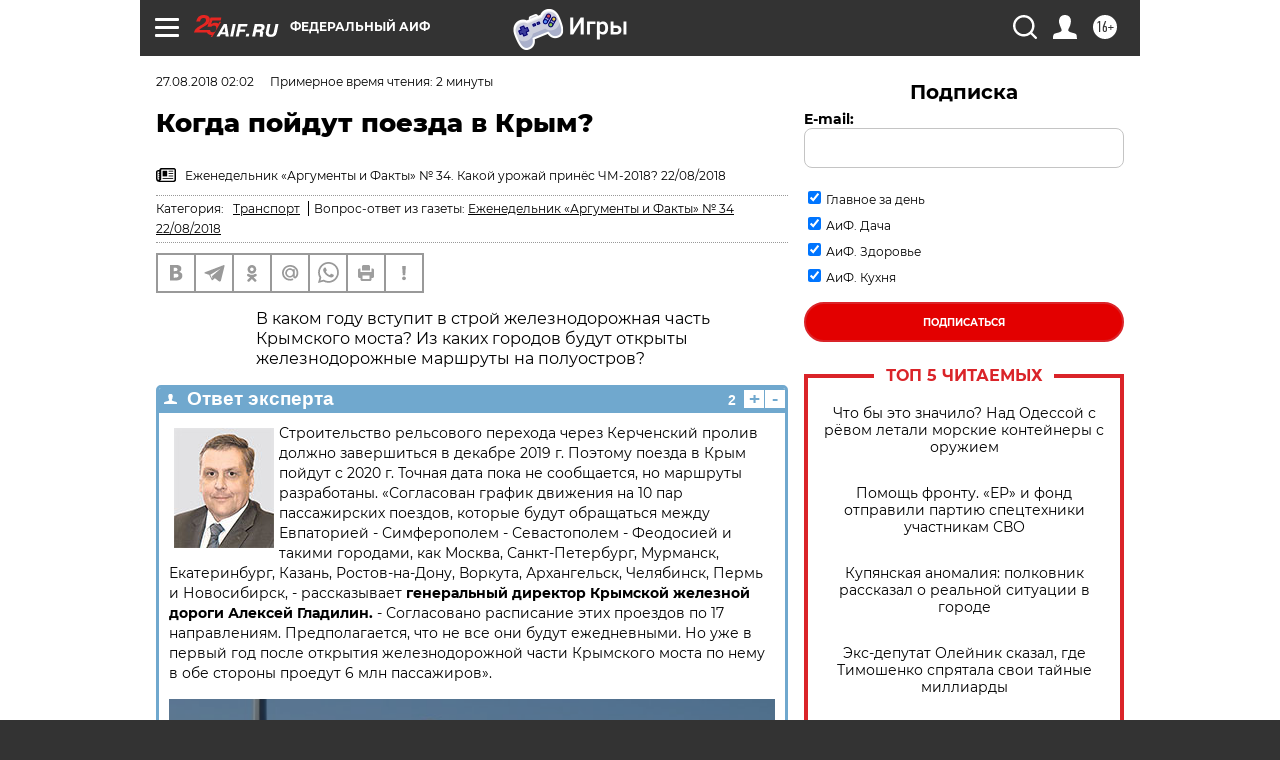

--- FILE ---
content_type: text/html
request_url: https://tns-counter.ru/nc01a**R%3Eundefined*aif_ru/ru/UTF-8/tmsec=aif_ru/171229013***
body_size: -71
content:
A71B7916696B6A74X1768647284:A71B7916696B6A74X1768647284

--- FILE ---
content_type: application/javascript
request_url: https://smi2.ru/counter/settings?payload=CIjlARjhrt_cvDM6JGRiM2I0YTU3LWNjMDctNDM3Yy1hMDk3LTU0MmU1MzY1YjhjYg&cb=_callbacks____0mki6xh79
body_size: 1523
content:
_callbacks____0mki6xh79("[base64]");

--- FILE ---
content_type: application/javascript; charset=utf-8
request_url: https://news.mediametrics.ru/cgi-bin/b.fcgi?ac=b&m=js&n=5&v=4&p=h&id=DivID1
body_size: 5989
content:
{
var linkElement = document.createElement('link');
linkElement.setAttribute('rel', 'stylesheet');
linkElement.setAttribute('type', 'text/css');
linkElement.setAttribute('href', "//news.mediametrics.ru/css/w4.css");
document.head.appendChild(linkElement);
function VeiwCode(Data, masView, bn) {
var S='<div style="width:320px; overflow: hidden;" onmouseover="blockMouseOver'+bn+'()" onmouseout="blockMouseOver'+bn+'()">';
S+='<div class="mm_title">Самое интересное в соцсетях</div>';
for(var i=0; i<Data.news.length; i++) {
masView[i]=0;
S+='<div class="article_mm">';
S+='<div class="img" style="background-image: url(\''+Data.news[i].image+'\');cursor:pointer;" onclick="winOpen(\''+Data.news[i].linkclick+'\')"></div>';
S+='<div class="title_mm font_sm_mm" style="cursor:pointer;" onclick="winOpen(\''+Data.news[i].linkclick+'\')">';
S+=Data.news[i].title;
S+='</div>';
S+='</div>';
}
S+='</div>';
var e = document.getElementById('DivID1'); if (e) {e.innerHTML = S; e.id = 'DivID1x'+bn;}
}
var Data21857 = {
"status":1,
"blockview":"//news.mediametrics.ru/cgi-bin/v.fcgi?ac=v&m=gif&t=MTc2ODY0NzI4MS4yMTg1Nzo1ODM%3d",
"news":[
{"description":"",
"image":"//news.mediametrics.ru/uploads/1762607501blob.jpg",
"imageW":"//news.mediametrics.ru/uploads/1762607501blobw.jpg",
"imageW2":"//news.mediametrics.ru/uploads/1762607501blobw2.jpg",
"linkview":"//news.mediametrics.ru/cgi-bin/v.fcgi?ac=v&m=gif&t=MTc2ODY0NzI4MS4yMTg1ODo1ODQ%3d",
"linkclick":"//news.mediametrics.ru/cgi-bin/c.fcgi?ac=c&t=MTc2ODY0NzI4MS4yMTg1ODo1ODQ%3d&u=767aHR0cHM6Ly9tZWRpYW1ldHJpY3MucnUvcmF0aW5nL3J1L2RheS5odG1sP2FydGljbGU9NTc0Mzc4NjA%3d",
"title":"Не ешьте эту готовую еду из магазина: список"},
{"description":"",
"image":"//news.mediametrics.ru/uploads/1762608406blob.jpg",
"imageW":"//news.mediametrics.ru/uploads/1762608406blobw.jpg",
"imageW2":"//news.mediametrics.ru/uploads/1762608406blobw2.jpg",
"linkview":"//news.mediametrics.ru/cgi-bin/v.fcgi?ac=v&m=gif&t=MTc2ODY0NzI4MS4yMTg1OTo1ODU%3d",
"linkclick":"//news.mediametrics.ru/cgi-bin/c.fcgi?ac=c&t=MTc2ODY0NzI4MS4yMTg1OTo1ODU%3d&u=398aHR0cHM6Ly9tZWRpYW1ldHJpY3MucnUvcmF0aW5nL3J1L2RheS5odG1sP2FydGljbGU9MTY4NDg5MzQ%3d",
"title":"Такую зиму в России никто не ждал: как так?!"},
{"description":"",
"image":"//news.mediametrics.ru/uploads/1762607573blob.jpg",
"imageW":"//news.mediametrics.ru/uploads/1762607573blobw.jpg",
"imageW2":"//news.mediametrics.ru/uploads/1762607573blobw2.jpg",
"linkview":"//news.mediametrics.ru/cgi-bin/v.fcgi?ac=v&m=gif&t=MTc2ODY0NzI4MS4yMTg2MDoxNzU%3d",
"linkclick":"//news.mediametrics.ru/cgi-bin/c.fcgi?ac=c&t=MTc2ODY0NzI4MS4yMTg2MDoxNzU%3d&u=031aHR0cHM6Ly9tZWRpYW1ldHJpY3MucnUvcmF0aW5nL3J1L2RheS5odG1sP2FydGljbGU9MzI3NDU4NDk%3d",
"title":"В ОАЭ произошло жестокое убийство криптомиллионера "},
{"description":"",
"image":"//news.mediametrics.ru/uploads/1762608018blob.jpg",
"imageW":"//news.mediametrics.ru/uploads/1762608018blobw.jpg",
"imageW2":"//news.mediametrics.ru/uploads/1762608018blobw2.jpg",
"linkview":"//news.mediametrics.ru/cgi-bin/v.fcgi?ac=v&m=gif&t=MTc2ODY0NzI4MS4yMTg2MToxNzY%3d",
"linkclick":"//news.mediametrics.ru/cgi-bin/c.fcgi?ac=c&t=MTc2ODY0NzI4MS4yMTg2MToxNzY%3d&u=116aHR0cHM6Ly9tZWRpYW1ldHJpY3MucnUvcmF0aW5nL3J1L2RheS5odG1sP2FydGljbGU9NTc0NjkxMzg%3d",
"title":"В магазинах России ажиотаж из-за этого продукта: что купить? "},
{"description":"",
"image":"//news.mediametrics.ru/uploads/1762543949blob.jpg",
"imageW":"//news.mediametrics.ru/uploads/1762543949blobw.jpg",
"imageW2":"//news.mediametrics.ru/uploads/1762543949blobw2.jpg",
"linkview":"//news.mediametrics.ru/cgi-bin/v.fcgi?ac=v&m=gif&t=MTc2ODY0NzI4MS4yMTg2MjoxNzc%3d",
"linkclick":"//news.mediametrics.ru/cgi-bin/c.fcgi?ac=c&t=MTc2ODY0NzI4MS4yMTg2MjoxNzc%3d&u=861aHR0cHM6Ly9tZWRpYW1ldHJpY3MucnUvcmF0aW5nL3J1L2RheS5odG1sP2FydGljbGU9NTU2MjY4NTk%3d",
"title":"Таких событий не было с 1945: чего ждать всем нам?"}
]
}
var masView21857=[];
var Delay21857=0;
var countV21857=0;
function getGIF21857(url) {
var img = new Image();
img.onload = function() {
countV21857++;
//	console.log('GIF load OK 21857 '+countV21857+'\n');
}
img.src = url;
}
function winOpen(url) {return window.open(url);}
function checkDiv21857(i) {
if (masView21857[i]==-1) {
return 0;
}
var target = document.getElementById('target21857_'+i);
if (!target) {
masView21857[i]=-1;
return 0;
}
var h = (target.getBoundingClientRect().bottom-target.getBoundingClientRect().top)/5;
var w = (target.getBoundingClientRect().right-target.getBoundingClientRect().left)/5;
var targetPosition = {
top: window.pageYOffset + target.getBoundingClientRect().top + h,
left: window.pageXOffset + target.getBoundingClientRect().left + w,
right: window.pageXOffset + target.getBoundingClientRect().right - w,
bottom: window.pageYOffset + target.getBoundingClientRect().bottom - h
};
var windowPosition = {
top: window.pageYOffset,
left: window.pageXOffset,
right: window.pageXOffset + window.innerWidth,
bottom: window.pageYOffset + window.innerHeight
};
if (targetPosition.bottom <= windowPosition.bottom &&
targetPosition.top >= windowPosition.top &&
targetPosition.right <= windowPosition.right &&
targetPosition.left >= windowPosition.left) {
if (masView21857[i]>=5) {
Delay21857 += 25;
setTimeout('getGIF21857("'+Data21857.news[i].linkview+'")', Delay21857);
masView21857[i]=-1;
return 0;
}
masView21857[i]++;
} else {
masView21857[i]=0;
}
return 1;
}
var MouseOver21857=0;
function blockMouseOver21857() {
if (MouseOver21857) return true;
MouseOver21857=1;
getGIF21857(Data21857.blockview);
}
function Visible21857() {
var n=0;
Delay21857=0;
for(var i=0; i<Data21857.news.length; i++) {
if (checkDiv21857(i)>0) n++;
}
if (n>0) setTimeout(Visible21857, 500);
}
if (Data21857.status==1) {
VeiwCode(Data21857, masView21857, '21857');
setTimeout(Visible21857, 250);
}
}
